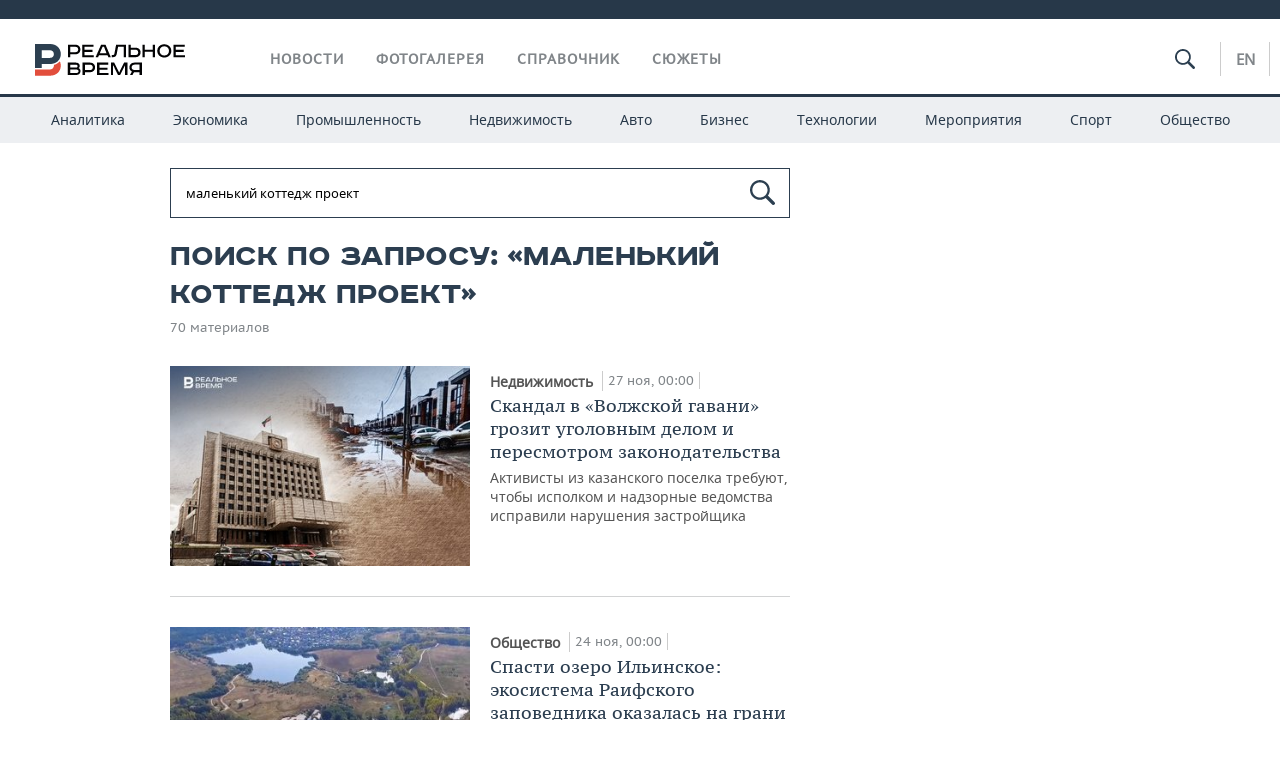

--- FILE ---
content_type: text/html; charset=utf-8
request_url: https://realnoevremya.ru/search/%D0%BC%D0%B0%D0%BB%D0%B5%D0%BD%D1%8C%D0%BA%D0%B8%D0%B9%20%D0%BA%D0%BE%D1%82%D1%82%D0%B5%D0%B4%D0%B6%20%D0%BF%D1%80%D0%BE%D0%B5%D0%BA%D1%82
body_size: 16426
content:
<!DOCTYPE html>
<html lang="ru">
<head prefix="og: https://ogp.me/ns# fb: https://ogp.me/ns/fb# article: https://ogp.me/ns/article#">
    <meta http-equiv="Content-Type" content="text/html; charset=utf-8" />
    <link rel="icon" type="image/png" href="/favicon-16x16.png" sizes="16x16" />
    <link rel="icon" type="image/png" href="/favicon-32x32.png" sizes="32x32" />
    <link rel="icon" type="image/png" href="/favicon-96x96.png" sizes="96x96" />
    <link rel="icon" type="image/png" href="/favicon-192x192.png" sizes="192x192" />
    <meta name="twitter:card" content="summary_large_image" />
    <meta name="twitter:site" content="@Realnoevremya" />
        <meta property="og:type" content="Article" />
    <meta property="og:locale" content="ru_RU"/>
    <meta property="og:site_name" content="Реальное время"/>
    <meta property="og:url" content="https://realnoevremya.ru/search/маленький коттедж проект" />
            <link rel="image_src" href="https://realnoevremya.ru/assets/journal/images/social-logo.png" />
        <meta property="vk:image" content="https://realnoevremya.ru/assets/journal/images/social-logo.png" />
        <meta property="twitter:image" content="https://realnoevremya.ru/assets/journal/images/social-logo.png" />
        <meta property="og:image" content="https://realnoevremya.ru/assets/journal/images/social-logo.png" />
        <meta property="og:image:width" content="600" />
        <meta property="og:image:height" content="320" />
        <meta property="og:title" content="Поиск по запросу «маленький коттедж проект» — Реальное время" />
    <meta property="twitterDescription" content="Поиск по запросу «маленький коттедж проект» — Реальное время" />
    <meta property="og:description" content="Узнайте больше по теме: маленький коттедж проект. Ознакомьтесь с детальной информацией в экспертных статьях и новостях на сайте интернет-газеты Реальное время." />
    <meta property="pageDescription" content="Узнайте больше по теме: маленький коттедж проект. Ознакомьтесь с детальной информацией в экспертных статьях и новостях на сайте интернет-газеты Реальное время." />
    <meta name="description" content="Узнайте больше по теме: маленький коттедж проект. Ознакомьтесь с детальной информацией в экспертных статьях и новостях на сайте интернет-газеты Реальное время." />
            <meta name="keywords" content="новости, новости казани и татарстана, новости россии, спорт, политика, экономика, финансы, бизнес газета, курсы валют, исследование" />
                    <link rel="canonical" href="https://realnoevremya.ru/search/маленький коттедж проект">
        
            <meta name="robots" content="index, follow">
    
    
    <link rel="alternate" media="only screen and (max-width: 640px)" href="https://m.realnoevremya.ru/search/маленький коттедж проект">

    <title>Поиск по запросу «маленький коттедж проект» — Реальное время</title>
    <link rel="icon" href="/favicon.svg" type="image/x-icon">

        <link rel="stylesheet" href="/assets/journal/css/styles.min.css?v=1473867705">
    <link rel="stylesheet" type="text/css" href="/assets/journal/css/content-style.css?v=1473867705" />
    <link rel="stylesheet" href="/assets/journal/css/print.css" media="print" />
</head>

<body class="search index">
<div class="pageWrap">
    <svg xmlns="http://www.w3.org/2000/svg" xmlns:xlink="http://www.w3.org/1999/xlink" x="0px" y="0px"  style="display: none;" >
    <symbol id="logo-text" viewBox="0 0 150 32">
            <path class="st0" d="M40.3,0.7c2.9,0,5.1,1.9,5.1,4.8s-2.2,4.8-5.1,4.8h-5v2.9h-2.3V0.7H40.3z M35.3,8.2h5c1.7,0,2.9-1,2.9-2.7
        c0-1.7-1.2-2.7-2.9-2.7h-5V8.2z"/>
            <path class="st0" d="M58.5,0.7v2.1h-8.9v3h8v2.1h-8v3.3h9.2v2.1H47.3V0.7H58.5z"/>
            <path class="st0" d="M70.5,0.7l5.3,12.5h-2.4l-0.9-2H64l-0.9,2h-2.5l5.5-12.5H70.5z M64.8,9.2h6.7L69,2.7h-1.4L64.8,9.2z"/>
            <path class="st0" d="M91,0.7v12.5h-2.3V2.8h-5.6l-1.4,7.3c-0.4,2.1-1.7,3.1-3.7,3.1h-1.3V11h1.1c0.9,0,1.4-0.4,1.6-1.2l1.7-9.1H91
        z"/>
            <path class="st0" d="M95.7,0.7v3h4.8c2.9,0,5.1,1.8,5.1,4.7c0,2.9-2.2,4.8-5.1,4.8h-7.1V0.7H95.7z M95.7,11.1h4.6
        c1.9,0,2.9-1,2.9-2.7c0-1.8-1.1-2.7-2.9-2.7h-4.6V11.1z"/>
            <path class="st0" d="M109.8,0.7v5h8v-5h2.3v12.5h-2.3V7.7h-8v5.5h-2.3V0.7H109.8z"/>
            <path class="st0" d="M129.3,13.5c-3.9,0-7-2.6-7-6.6s3.1-6.6,7-6.6s7,2.6,7,6.6S133.2,13.5,129.3,13.5z M129.3,11.5
        c2.7,0,4.7-1.7,4.7-4.6c0-2.9-2.1-4.6-4.7-4.6c-2.6,0-4.7,1.7-4.7,4.6S126.7,11.5,129.3,11.5z"/>
            <path class="st0" d="M149.7,0.7v2.1h-8.9v3h8v2.1h-8v3.3h9.2v2.1h-11.5V0.7H149.7z"/>
            <path class="st0" d="M40.9,18.6c2.3,0,3.8,1.3,3.8,3.2c0,1-0.3,1.8-1.1,2.3c1.2,0.5,1.9,1.7,1.9,3.1c0,2.1-1.7,3.8-4.1,3.8h-8.6
        V18.6H40.9z M35.3,23.6h5.9c0.9,0,1.4-0.7,1.4-1.4c0-0.8-0.4-1.5-1.7-1.5h-5.6L35.3,23.6L35.3,23.6z M35.3,29h6.2
        c1.3,0,2-0.8,2-1.7c0-1.1-0.7-1.7-1.8-1.7h-6.4L35.3,29L35.3,29z"/>
            <path class="st0" d="M55,18.6c2.9,0,5.1,1.9,5.1,4.8s-2.2,4.8-5.1,4.8h-5.1v2.9h-2.3V18.6H55z M49.9,26.1h5c1.7,0,2.9-1,2.9-2.7
        c0-1.7-1.2-2.7-2.9-2.7h-5V26.1z"/>
            <path class="st0" d="M73.3,18.6v2.1h-8.9v3h8v2.1h-8V29h9.2v2.1H62.1V18.6L73.3,18.6L73.3,18.6z"/>
            <path class="st0" d="M79.2,18.6l4.9,9.9h0.1l4.9-9.9h3.3v12.5h-2.3v-9.7h-0.2l-4.8,9.7H83l-4.7-9.7h-0.2v9.7h-2.2V18.6L79.2,18.6
        L79.2,18.6z"/>
            <path class="st0" d="M106.8,31.1h-2.3v-2.9H99l-1.6,2.9h-2.5l2-3.5c-1.6-0.8-2.5-2.3-2.5-4.2c0-2.9,2.2-4.8,5.1-4.8h7.4V31.1z
         M99.5,20.7c-1.7,0-2.9,1.1-2.9,2.7c0,1.7,1.2,2.6,2.9,2.6h5v-5.4H99.5z"/>
    </symbol>
    <symbol id="logo-P" viewBox="0 0 150 32">
        <path class="st1" d="M15.1,0c6.1,0,10.7,4.1,10.7,10.1S21.2,20,15.1,20H6.8v4.1H0V0H15.1z M6.8,13.9h8c2.4,0,4.1-1.3,4.1-3.7
			c0-2.4-1.7-4-4.1-4h-8V13.9z"/>
    </symbol>
    <symbol id="logo-B" viewBox="0 0 150 32">
        <path class="st2" d="M18.9,20.9c0,0.2,0,0.4,0,0.6c0,2.4-1.7,4-4.1,4h-8l0,0H0v6.2h15.1c6.1,0,10.7-4.1,10.7-10.1
			c0-1.6-0.3-3.1-1-4.4C23.6,18.7,21.4,20.3,18.9,20.9L18.9,20.9L18.9,20.9z"/>
    </symbol>

    <symbol id="logo-text-en" viewBox="0 0 150 32">
        <polygon points="59.7,1.3 59.7,3.3 50.9,3.3 50.9,6.3 58.7,6.3 58.7,8.3 50.9,8.3 50.9,11.6 60,11.6 60,13.7 48.6,13.7 48.6,1.3
		"/>
        <path d="M65.9,9.7h6.6l-2.6-6.4h-1.4L65.9,9.7z M71.4,1.3l5.2,12.3h-2.3l-0.9-1.9H65l-0.9,1.9h-2.4l5.4-12.3H71.4z"/>
        <polygon points="80.9,1.3 80.9,11.6 89.7,11.6 89.7,13.7 78.5,13.7 78.5,1.3 	"/>
        <polygon points="93.8,1.3 101.9,10.5 101.9,1.3 104.3,1.3 104.3,13.7 101.9,13.7 93.7,4.4 93.7,13.7 91.5,13.7 91.5,1.3 	"/>
        <path d="M113.2,12.1c2.7,0,4.7-1.7,4.7-4.6s-2-4.6-4.7-4.6c-2.6,0-4.6,1.7-4.6,4.6S110.6,12.1,113.2,12.1 M113.2,14
		c-3.8,0-6.9-2.6-6.9-6.5s3.1-6.5,6.9-6.5c3.8,0,6.9,2.6,6.9,6.5S117,14,113.2,14"/>
        <polygon points="133.3,1.3 133.3,3.3 124.5,3.3 124.5,6.3 132.3,6.3 132.3,8.3 124.5,8.3 124.5,11.6 133.6,11.6 133.6,13.7
		122.2,13.7 122.2,1.3 	"/>
        <polygon points="36.4,18.7 40.7,29 41.6,29 46,18.7 48.4,18.7 43,31 39.3,31 33.8,18.7 	"/>
        <path d="M52.6,26h4.9c1.7,0,2.9-1,2.9-2.7s-1.2-2.7-2.9-2.7h-4.9C52.6,20.7,52.6,26,52.6,26z M57.6,18.7c2.9,0,5,1.9,5,4.8
		c0,2-1.1,3.4-2.6,4.1l1.9,3.4h-2.4l-1.6-2.9h-5.3V31h-2.2V18.7H57.6z"/>
        <path d="M36.7,8.8h4.9c1.7,0,2.9-1,2.9-2.7s-1.2-2.7-2.9-2.7h-4.9V8.8z M41.6,1.3c2.9,0,5,1.9,5,4.8c0,2-1.1,3.4-2.6,4.1l1.9,3.4
		h-2.4l-1.6-2.9h-5.3v2.9h-2.2V1.3H41.6z"/>
        <polygon points="76,18.7 76,20.7 67.2,20.7 67.2,23.7 75.1,23.7 75.1,25.7 67.2,25.7 67.2,28.9 76.3,28.9 76.3,31 65,31 65,18.7
		"/>
        <polygon points="81.8,18.7 86.6,28.3 86.7,28.3 91.6,18.7 94.8,18.7 94.8,31 92.6,31 92.6,21.4 92.3,21.4 87.7,31 85.6,31 81,21.4
		80.7,21.4 80.7,31 78.5,31 78.5,18.7 	"/>
        <polygon points="99.3,18.7 103.5,25.7 103.8,25.7 108,18.7 110.6,18.7 104.7,27.9 104.7,31 102.4,31 102.4,27.9 96.6,18.7 	"/>
        <path d="M113.4,27.1h6.6l-2.6-6.4h-1.4L113.4,27.1z M119,18.7l5.2,12.3h-2.3l-0.9-1.9h-8.4l-0.9,1.9h-2.4l5.4-12.3H119z"/>
    </symbol>


    <symbol id="searchico" viewBox="0 0 410.23 410.23">
        <path d="M401.625,364.092l-107.1-107.1c19.125-26.775,30.6-59.288,30.6-93.713c0-89.888-72.675-162.562-162.562-162.562
		S0,73.392,0,163.279s72.675,162.562,162.562,162.562c34.425,0,66.938-11.475,93.713-30.6l107.1,107.1
		c9.562,9.562,26.775,9.562,38.25,0l0,0C413.1,390.867,413.1,375.566,401.625,364.092z M162.562,287.592
		c-68.85,0-124.312-55.463-124.312-124.312c0-68.85,55.462-124.312,124.312-124.312c68.85,0,124.312,55.462,124.312,124.312
		C286.875,232.129,231.412,287.592,162.562,287.592z"/>
    </symbol>

    <symbol id="white-calendar" viewBox="0 0 485 485">
        <path class="st1" d="M438.2,71.7V436H46.8V71.7H438.2 M476.9,32.3h-38.7H46.8H8.1v39.3V436v39.3h38.7h391.4h38.7V436V71.7V32.3
        L476.9,32.3z"/>

        <rect x="147.8" y="9.7" class="st1" width="38.7" height="117.2"/>
        <rect x="295" y="9.7" class="st1" width="38.7" height="117.2"/>

        <rect x="90" y="200" width="50" height="50"/>
        <rect x="220" y="200" width="50" height="50"/>
        <rect x="350" y="200" width="50" height="50"/>

        <rect x="90" y="320" width="50" height="50"/>
        <rect x="220" y="320" width="50" height="50"/>
        <rect x="350" y="320" width="50" height="50"/>
    </symbol>

    <symbol id="social-vk" viewBox="0 0 11.9 17.9">
        <path d="M8.7,8.1L8.7,8.1C10,7.7,11,6.5,11,4.8c0-2.3-1.9-3.6-4-3.6H0v15.5h6.4c3.9,0,5.5-2.5,5.5-4.7C11.9,9.5,10.6,8.5,8.7,8.1z
	 M3.6,3.9h0.8c0.6,0,1.5-0.1,2,0.2C6.9,4.5,7.2,5,7.2,5.6c0,0.5-0.2,1-0.6,1.4C6,7.4,5.3,7.3,4.7,7.3H3.6V3.9z M7.3,13.5
	c-0.5,0.4-1.4,0.3-2,0.3H3.6V10h1.9c0.6,0,1.3,0,1.8,0.3s0.9,1,0.9,1.6C8.1,12.5,7.9,13.1,7.3,13.5z"/>
    </symbol>

    <symbol id="social-tw" viewBox="0 0 20.2 17.9">
        <path d="M20.2,2.7c-0.7,0.3-1.5,0.6-2.4,0.7c0.9-0.6,1.5-1.4,1.8-2.3c-0.8,0.5-1.7,0.8-2.6,1c-0.8-0.8-1.8-1.3-3-1.3
		c-2.3,0-4.1,1.8-4.1,4.1c0,0.3,0,0.6,0.1,0.9C6.6,5.6,3.5,4,1.5,1.5C1.1,2.1,0.9,2.8,0.9,3.6C0.9,5,1.6,6.3,2.7,7
		C2,7,1.4,6.8,0.8,6.5c0,0,0,0,0,0.1c0,2,1.4,3.7,3.3,4c-0.3,0.1-0.7,0.1-1.1,0.1c-0.3,0-0.5,0-0.8-0.1c0.5,1.6,2.1,2.8,3.9,2.9
		c-1.4,1.1-3.2,1.8-5.1,1.8c-0.3,0-0.7,0-1-0.1c1.8,1.2,4,1.9,6.3,1.9c7.6,0,11.7-6.3,11.7-11.7c0-0.2,0-0.4,0-0.5
		C18.9,4.2,19.6,3.5,20.2,2.7z"/>
    </symbol>

    <symbol id="social-fb" viewBox="0 0 15.3 17.9">
        <path d="M10.8,0H8.5C5.9,0,4.2,1.7,4.2,4.4v2H1.9c-0.2,0-0.4,0.2-0.4,0.4v2.9c0,0.2,0.2,0.4,0.4,0.4h2.3v7.4c0,0.2,0.2,0.4,0.4,0.4
		h3c0.2,0,0.4-0.2,0.4-0.4v-7.4h2.7c0.2,0,0.4-0.2,0.4-0.4V6.8c0-0.1,0-0.2-0.1-0.3c-0.1-0.1-0.2-0.1-0.3-0.1H8V4.7
		c0-0.8,0.2-1.2,1.3-1.2h1.6c0.2,0,0.4-0.2,0.4-0.4V0.4C11.2,0.2,11,0,10.8,0z"/>
    </symbol>

    <symbol id="social-yt" viewBox="0 0 24.8 17.9">
        <path d="M23.6,4.4c0-1.9-1.5-3.4-3.4-3.4H4.5C2.6,1,1.1,2.5,1.1,4.4v9c0,1.9,1.5,3.4,3.4,3.4h15.8
		c1.9,0,3.4-1.5,3.4-3.4v-9H23.6z M10.2,12.7V4.3l6.4,4.2L10.2,12.7z"/>
    </symbol>

    <symbol id="social-inc" viewBox="0 0 512 512">
        <path d="M352,0H160C71.6,0,0,71.6,0,160v192c0,88.4,71.6,160,160,160h192c88.4,0,160-71.6,160-160V160 C512,71.6,440.4,0,352,0z M464,352c0,61.8-50.2,112-112,112H160c-61.8,0-112-50.2-112-112V160C48,98.2,98.2,48,160,48h192 c61.8,0,112,50.2,112,112V352z"/>
        <path d="M256,128c-70.7,0-128,57.3-128,128s57.3,128,128,128s128-57.3,128-128S326.7,128,256,128z M256,336 c-44.1,0-80-35.9-80-80c0-44.1,35.9-80,80-80s80,35.9,80,80C336,300.1,300.1,336,256,336z"/>
        <circle cx="393.6" cy="118.4" r="17.1"/>
    </symbol>
</svg>
        <div class="topSpecial">
            <div class="siteWidth">
                    <ins data-revive-zoneid="10" data-revive-id="8c89e224c36626625246cabeff524fd5"></ins>

            </div>
        </div>
    
    <header >
        <div class="siteWidth clearfix">
    <a href="/" class="logo">
                <svg  xmlns:xlink="http://www.w3.org/1999/xlink" height="32px" width="150px">
            <use xlink:href="#logo-text" class="top-logo-text"></use>
            <use xlink:href="#logo-P" class="top-logo-P"></use>
            <use xlink:href="#logo-B" class="top-logo-B"></use>
        </svg>
    </a>
    <nav id="topMenu">
        <ul>
                            <li >
                    <a href="/news">Новости</a>
                </li>
                <li >
                    <a href="/galleries">Фотогалерея</a>
                </li>
                <li >
                    <a href="/companies">Справочник</a>
                    <ul class="sub">
                        <li><a href="/persons">Список персон</a></li>
                        <li><a href="/companies">Список компаний</a></li>
                    </ul>
                </li>

                <li class=" last">
                    <a href="/stories">Сюжеты</a>
                </li>
                    </ul>
    </nav>

    <div class="additionalMenu">

        <div class="topSearch ">
            <form action="/search" method="get" autocomplete="off">
                <input type="text" placeholder="" name="query" value="">
                <svg  xmlns:xlink="http://www.w3.org/1999/xlink" height="20px" width="20px">
                    <use xlink:href="#searchico" class="top-searchico"></use>
                </svg>
            </form>
        </div>

        <ul class="langSelect" >
                            <li><a href="//realnoevremya.com">En</a> </li>
                    </ul>
    </div>
</div>


<nav class="subMenu">
    <div class="content">
        <ul>
            <li >
                <a href="/analytics">Аналитика</a>
                <ul class="sub">
                    <!--li >
                        <a href="/analytics/archive/articles">Архив аналитики</a>
                    </li-->
                    <!--li >
                        <a href="/analytics/indexes">Индексы цен</a>
                    </li-->
                    <!--li >
                        <a href="/news/analytics">Новости аналитики</a>
                    </li-->
                    <li><a href="/stories/107">Декларации о доходах</a></li>
                    <li><a href="/stories/79">Короли госзаказа ПФО</a></li>
                    <li><a href="/stories/12">Вузы Татарстана</a></li>
                    <li><a href="/stories/29">Кому принадлежат торговые центры Татарстана</a></li>
                </ul>
            </li>
            <li >
                <a href="/economics">Экономика</a>
                <ul class="sub">
                    <li >
                        <a href="/economics/finances">Финансы</a>
                    </li>
                    <li >
                        <a href="/economics/banks">Банки</a>
                    </li>
                    <li >
                        <a href="/economics/budget">Бюджет</a>
                    </li>
                    <li >
                        <a href="/economics/investments">Инвестиции</a>
                    </li>
                </ul>
            </li>
            <li >
                <a href="/industry">Промышленность</a>
                <ul class="sub">
                    <li >
                        <a href="/industry/agriculture">Агропром</a>
                    </li>
                    <li >
                        <a href="/industry/machinery">Машиностроение</a>
                    </li>
                    <li >
                        <a href="/industry/petrochemistry">Нефтехимия</a>
                    </li>
                    <li >
                        <a href="/industry/oil">Нефть</a>
                    </li>
                    <li >
                        <a href="/industry/opk">ОПК</a>
                    </li>
                    <li >
                        <a href="/industry/energy">Энергетика</a>
                    </li>
                </ul>
            </li>
            <li >
                <a href="/realty">Недвижимость</a>
            </li>
            <li class="">
                <a href="/auto">Авто</a>
            </li>
            <li >
                <a href="/business">Бизнес</a>
                <ul class="sub">
                    <li  style="display:none;">
                        <a href="/business/cases">Кейс</a>
                    </li>
                    <li >
                        <a href="/business/retail">Розничная торговля</a>
                    </li>
                    <li >
                        <a href="/business/transport">Транспорт</a>
                    </li>
                    <li >
                        <a href="/business/services">Услуги</a>
                    </li>
                </ul>
            </li>
            <li >
                <a href="/technologies">Технологии</a>
                <ul class="sub">
                    <li >
                        <a href="/technologies/it">IT</a>
                    </li>
                    <li >
                        <a href="/technologies/media">Медиа</a>
                    </li>
                    <li >
                        <a href="/technologies/telecommunication">Телекоммуникации</a>
                    </li>
                </ul>
            </li>
            <li class="">
                <a href="/events">Мероприятия</a>
                <ul class="sub">
                    <li >
                        <a href="/events/outside">Выездная редакция</a>
                    </li>
                    <li >
                        <a href="/events/brunches">Бизнес-бранчи</a>
                    </li>
                    <!--li >
                        <a href="/events/forums">Бизнес-форум</a>
                    </li-->
                    <li >
                        <a href="/events/online">Online-конференции</a>
                    </li>
                    <li >
                        <a href="/events/lectures">Открытая лекция</a>
                    </li>
<!--                    <li>-->
<!--                        <a href="https://realnoevremya.ru/longreads/realrating/" target="_blank">Реальный Рейтинг</a>-->
<!--                    </li>-->
                </ul>
            </li>
            <li class="">
                <a href="/sports">Спорт</a>
                <ul class="sub">
                    <li >
                        <a href="/sports/football">Футбол</a>
                    </li>
                    <li >
                        <a href="/sports/hockey">Хоккей</a>
                    </li>
                    <li >
                        <a href="/sports/basketball">Баскетбол</a>
                    </li>
                    <li >
                        <a href="/sports/volleyball">Волейбол</a>
                    </li>
                    <li >
                        <a href="/sports/cybersport">Киберспорт</a>
                    </li>
                    <li >
                        <a href="/sports/figure-skating">Фигурное катание</a>
                    </li>
                    <li >
                        <a href="/sports/water">Водные виды спорта</a>
                    </li>
                    <li >
                        <a href="/sports/bandy">Хоккей с мячом</a>
                    </li>
                </ul>
            </li>
            <li class="">
                <a href="/society">Общество</a>
                <ul class="sub">
                    <li >
                        <a href="/society/authorities">Власть</a>
                    </li>
                    <li >
                        <a href="/society/infrastructure">Инфраструктура</a>
                    </li>
                    <li >
                        <a href="/society/history">История</a>
                    </li>
                    <li >
                        <a href="/society/culture">Культура</a>
                    </li>
                    <li >
                        <a href="/society/medicine">Медицина</a>
                    </li>
                    <li >
                        <a href="/society/education">Образование</a>
                    </li>
                    <li >
                        <a href="/incidents">Происшествия</a>
                    </li>
                </ul>
            </li>
        </ul>

    </div>
</nav>
    </header>

    <section>
        <div class="siteWidth2 clearfix">
    <div class="detailNewsCol">
        <div class="tagSearch">

            <form class="bigSearch" action="/search">
                <input type="text"
                       name="query"
                       placeholder="Поиск по запросу"
                       value="маленький коттедж проект"                 >
                <svg xmlns:xlink="http://www.w3.org/1999/xlink" height="25px" width="25px">
                    <use xlink:href="#searchico" class="top-searchico"></use>
                </svg>

                <!--input type="submit" alt="Поиск по запросу"-->
            </form>

            
            <!-- если поле поиска пустое то блок ниже не будет показан -->
            <h1>Поиск по запросу: &laquo;маленький коттедж проект&raquo;</h1>
                            <div class="materialCounter">70 материалов</div>
                <ul>
                                                                                                                                            <li class="card withPic leftPic " >
        
        <a href="/articles/369550-po-chey-vine-volzhskaya-gavan-utonula-v-fekaliyah-i-lishilas-dorog">
                            <span class="pic">
                   <img class="lazyload blur-up" src="/uploads/mediateka/22/a9/ccb50e8ece73c1ad.lazy.jpg" data-src="/uploads/mediateka/22/a9/ccb50e8ece73c1ad.thumb.jpg" alt="Скандал в «Волжской гавани» грозит уголовным делом и пересмотром законодательства">                </span>
                    </a>

                <span class="meta-info">
            <span class="border categories"><a href='/realty' class='border l-category'> Недвижимость </a></span>            <span class="border date">27 ноя, 00:00</span>
            <span class="border">
                                            </span>
        </span>
        
        <a href="/articles/369550-po-chey-vine-volzhskaya-gavan-utonula-v-fekaliyah-i-lishilas-dorog">
            <strong>Скандал в «Волжской гавани» грозит уголовным делом и пересмотром законодательства</strong>
            Активисты из казанского поселка требуют, чтобы исполком и надзорные ведомства исправили нарушения застройщика        </a>
    </li>
                                                                                                                                                                                                <li class="card withPic leftPic " >
        
        <a href="/articles/368870-obzor-programmy-7-dney-na-tnv-za-23-noyabrya-2025-goda">
                            <span class="pic">
                   <img class="lazyload blur-up" src="/uploads/mediateka/a9/47/70e6a43cbbd74cc5.lazy.jpg" data-src="/uploads/mediateka/a9/47/70e6a43cbbd74cc5.thumb.jpg" alt="Спасти озеро Ильинское: экосистема Раифского заповедника оказалась на грани катастрофы">                </span>
                    </a>

                <span class="meta-info">
            <span class="border categories"><a href='/society' class='border l-category'> Общество </a></span>            <span class="border date">24 ноя, 00:00</span>
            <span class="border">
                                            </span>
        </span>
        
        <a href="/articles/368870-obzor-programmy-7-dney-na-tnv-za-23-noyabrya-2025-goda">
            <strong>Спасти озеро Ильинское: экосистема Раифского заповедника оказалась на грани катастрофы</strong>
            Как источник заповедного водоема оказался в частных руках; молодежь за рулем: статистика ДТП — события недели от «7 дней»        </a>
    </li>
                                                                                                                                                                                                <li class="card withPic leftPic " >
        
        <a href="/articles/368847-el-lisickiy-utverzhdenie-novogo">
                            <span class="pic">
                   <img class="lazyload blur-up" src="/uploads/mediateka/ff/b6/ad3dfcce659de36e.lazy.jpg" data-src="/uploads/mediateka/ff/b6/ad3dfcce659de36e.thumb.jpg" alt="Эль Лисицкий: утверждение нового">                </span>
                    </a>

                <span class="meta-info">
            <span class="border categories"><a href='/society' class='border l-category'> Общество </a></span>            <span class="border date">23 ноя, 00:00</span>
            <span class="border">
                                            </span>
        </span>
        
        <a href="/articles/368847-el-lisickiy-utverzhdenie-novogo">
            <strong>Эль Лисицкий: утверждение нового</strong>
            Книга этой недели — сборник статей Эль Лисицкого «Преодоление искусства. Избранные тексты»        </a>
    </li>
                                                                                                                                                                                                <li class="card withPic leftPic " >
        
        <a href="/articles/350002-uakasov-posle-igry-v-golf-lyudi-zaklyuchili-sdelku-na-mnogo-milliardov">
                            <span class="pic">
                   <img class="lazyload blur-up" src="/uploads/mediateka/33/78/eaefc0d2ca37568f.lazy.jpg" data-src="/uploads/mediateka/33/78/eaefc0d2ca37568f.thumb.jpg" alt="Санжар Уакасов: «Однажды после игры в гольф люди заключили сделку на много миллиардов»">                </span>
                    </a>

                <span class="meta-info">
            <span class="border categories"><a href='/sports' class='border l-category'> Спорт </a></span>            <span class="border date">15 авг, 00:00</span>
            <span class="border">
                                            </span>
        </span>
        
        <a href="/articles/350002-uakasov-posle-igry-v-golf-lyudi-zaklyuchili-sdelku-na-mnogo-milliardov">
            <strong>Санжар Уакасов: «Однажды после игры в гольф люди заключили сделку на много миллиардов»</strong>
            Вице-президент Ассоциации гольфа РТ — о развитии индустрии, бизнес-проектах и международных турнирах в Татарстане        </a>
    </li>
                                                                                                                                                                                                <li class="card withPic leftPic " >
        
        <a href="/articles/330770-zastroyschiki-izhs-kak-padcherica-do-nih-uporyadochivanie-dohodit-pozzhe-vseh">
                            <span class="pic">
                   <img class="lazyload blur-up" src="/uploads/mediateka/ec/ea/f35f22ad4b12b2b4.lazy.jpg" data-src="/uploads/mediateka/ec/ea/f35f22ad4b12b2b4.thumb.jpg" alt="«Застройщики ИЖС до сих пор как падчерица, до них упорядочивание доходит в последнюю очередь»">                </span>
                    </a>

                <span class="meta-info">
            <span class="border categories"><a href='/realty' class='border l-category'> Недвижимость </a></span>            <span class="border date">14 мар, 00:00</span>
            <span class="border">
                                            </span>
        </span>
        
        <a href="/articles/330770-zastroyschiki-izhs-kak-padcherica-do-nih-uporyadochivanie-dohodit-pozzhe-vseh">
            <strong>«Застройщики ИЖС до сих пор как падчерица, до них упорядочивание доходит в последнюю очередь»</strong>
            Схема эскроу приведет к росту цен на индивидуальные дома и может вызвать всплеск потребительского экстремизма, зато цивилизует рынок и защитит покупателей        </a>
    </li>
                                                                                                                                                            <li>
    <a href="/news/324614-sud-kazani-ne-poveril-v-sostoyatelnost-zamglavy-rostehnadzora-i-ego-zheny">
                    <span class="pic">
                <img class="lazyload blur-up" src="/uploads/mediateka/01/72/5ff770fe2cf992f1.lazy.jpg" data-src="/uploads/mediateka/01/72/5ff770fe2cf992f1.thumb.jpg" alt="Помощь из Португалии и «боевые» не учли: как Игонов проиграл Суяргулову иск по никольской усадьбе">            </span>
                <span class="date"> 19 дек, 00:15</span> 
        
                <strong>Помощь из Португалии и «боевые» не учли: как Игонов проиграл Суяргулову иск по никольской усадьбе</strong>
    </a>
</li>
                                                                                                                                                                                                <li class="card withPic leftPic " >
        
        <a href="/articles/318838-kazanskomu-zastroyschiku-za-zemlyu-v-sokurah-zaplatyat-tret-milliarda">
                            <span class="pic">
                   <img class="lazyload blur-up" src="/uploads/mediateka/ef/fd/09edf1799c41ab48.lazy.jpg" data-src="/uploads/mediateka/ef/fd/09edf1799c41ab48.thumb.jpg" alt="«Шикарная цена за поле»: казанскому застройщику заплатят треть миллиарда за землю в Сокурах?">                </span>
                    </a>

                <span class="meta-info">
            <span class="border categories"><a href='/realty' class='border l-category'> Недвижимость </a></span>            <span class="border date">03 окт, 00:00</span>
            <span class="border">
                                            </span>
        </span>
        
        <a href="/articles/318838-kazanskomu-zastroyschiku-za-zemlyu-v-sokurah-zaplatyat-tret-milliarda">
            <strong>«Шикарная цена за поле»: казанскому застройщику заплатят треть миллиарда за землю в Сокурах?</strong>
            Росавтодор изымает у бизнесмена под дорогу свыше десятка гектаров ИЖС, обещая выплатить рыночную цену        </a>
    </li>
                                                                                                                                                                                                <li class="card withPic leftPic " >
        
        <a href="/articles/318648-po-staromu-nelzya-po-novomu-nevozmozhno">
                            <span class="pic">
                   <img class="lazyload blur-up" src="/uploads/mediateka/b7/16/922ec79464374029.lazy.jpg" data-src="/uploads/mediateka/b7/16/922ec79464374029.thumb.jpg" alt="«По старому нельзя, по новому невозможно»: что меняется на рынке ИЖС?">                </span>
                    </a>

                <span class="meta-info">
            <span class="border categories"><a href='/analytics' class='border l-category'> Аналитика </a></span>            <span class="border date">01 окт, 00:00</span>
            <span class="border">
                                            </span>
        </span>
        
        <a href="/articles/318648-po-staromu-nelzya-po-novomu-nevozmozhno">
            <strong>«По старому нельзя, по новому невозможно»: что меняется на рынке ИЖС?</strong>
                    </a>
    </li>
                                                                                                                                                                                                <li class="card withPic leftPic " >
        
        <a href="/articles/309949-semya-osnovatelya-nefisa-postroit-mini-gorod-v-sokurah">
                            <span class="pic">
                   <img class="lazyload blur-up" src="/uploads/mediateka/ca/8f/7f47b79d7aba8885.lazy.jpg" data-src="/uploads/mediateka/ca/8f/7f47b79d7aba8885.thumb.jpg" alt="Семья основателя «Нэфиса» построит мини-город в Сокурах?">                </span>
                    </a>

                <span class="meta-info">
            <span class="border categories"><a href='/realty' class='border l-category'> Недвижимость </a></span>            <span class="border date">31 май, 07:00</span>
            <span class="border">
                                            </span>
        </span>
        
        <a href="/articles/309949-semya-osnovatelya-nefisa-postroit-mini-gorod-v-sokurah">
            <strong>Семья основателя «Нэфиса» построит мини-город в Сокурах?</strong>
            Связанная с дочерью Ирека Богуславского компания готовит свыше 12 га земли под многоквартирную застройку        </a>
    </li>
                                                                                                                                                                                                <li class="card withPic leftPic " >
        
        <a href="/articles/308664-biznes-obzor-chelninskiy-oteler-tasuet-aktivy-kamaz-vstupaet-v-arve">
                            <span class="pic">
                   <img class="lazyload blur-up" src="/uploads/mediateka/3a/b6/6dfe10c6cade860c.lazy.jpg" data-src="/uploads/mediateka/3a/b6/6dfe10c6cade860c.thumb.jpg" alt="Бизнес-обзор: челнинский отельер Валерий Чулаков тасует активы, КАМАЗ вступает в АРВЭ">                </span>
                    </a>

                <span class="meta-info">
            <span class="border categories"><a href='/economics' class='border l-category'> Экономика </a></span>            <span class="border date">11 май, 07:00</span>
            <span class="border">
                                            </span>
        </span>
        
        <a href="/articles/308664-biznes-obzor-chelninskiy-oteler-tasuet-aktivy-kamaz-vstupaet-v-arve">
            <strong>Бизнес-обзор: челнинский отельер Валерий Чулаков тасует активы, КАМАЗ вступает в АРВЭ</strong>
            Подборка деловых новостей Татарстана минувшей недели. Часть 10-я        </a>
    </li>
                                                                                                                                                                                                <li class="card withPic leftPic " >
        
        <a href="/articles/305401-pozhiznennoe-tagirova-vozrozhdenie-chehovskogo-rynka-remont-25-tys-km-dorog">
                            <span class="pic">
                   <img class="lazyload blur-up" src="/uploads/mediateka/d7/9a/6d15e0a8637ee690.lazy.jpg" data-src="/uploads/mediateka/d7/9a/6d15e0a8637ee690.thumb.jpg" alt="Итоги дня: вышка «поволжскому душителю», детали реновации Чеховского рынка, «биодроны» главы МВД Татарстана">                </span>
                    </a>

                <span class="meta-info">
            <span class="border categories"><a href='/society' class='border l-category'> Общество </a></span>            <span class="border date">21 мар, 21:00</span>
            <span class="border">
                                            </span>
        </span>
        
        <a href="/articles/305401-pozhiznennoe-tagirova-vozrozhdenie-chehovskogo-rynka-remont-25-tys-km-dorog">
            <strong>Итоги дня: вышка «поволжскому душителю», детали реновации Чеховского рынка, «биодроны» главы МВД Татарстана</strong>
                    </a>
    </li>
                                                                                                                                                                                                <li class="card withPic leftPic " >
        
        <a href="/articles/305073-kak-v-chistopole-pasternak-nachal-pisat-doktora-zhivago">
                            <span class="pic">
                   <img class="lazyload blur-up" src="/uploads/mediateka/c2/48/d560b96367183b52.lazy.jpg" data-src="/uploads/mediateka/c2/48/d560b96367183b52.thumb.jpg" alt="Наиль Валеев: «Чистополь — обетованное место»">                </span>
                    </a>

                <span class="meta-info">
            <span class="border categories"><a href='/society' class='border l-category'> Общество </a></span>            <span class="border date">17 мар, 07:00</span>
            <span class="border">
                                            </span>
        </span>
        
        <a href="/articles/305073-kak-v-chistopole-pasternak-nachal-pisat-doktora-zhivago">
            <strong>Наиль Валеев: «Чистополь — обетованное место»</strong>
            Главный пастернаковед Татарстана — о том, как в городе на Каме начался «Доктор Живаго»        </a>
    </li>
                                                                                                                                                                                                <li class="card withPic leftPic " >
        
        <a href="/articles/302159-aytishnikam-predlozhili-perebratsya-v-derevnyu">
                            <span class="pic">
                   <img class="lazyload blur-up" src="/uploads/articles/c9/e6/a67c154fb83cea75.lazy.jpg" data-src="/uploads/articles/c9/e6/a67c154fb83cea75.thumb.jpg" alt="Идиллическая жизнь ИТ-хоббитов: айтишникам предложили перебраться в коттеджи">                </span>
                    </a>

                <span class="meta-info">
            <span class="border categories"><a href='/realty' class='border l-category'> Недвижимость </a></span>            <span class="border date">08 фев, 07:00</span>
            <span class="border">
                                            </span>
        </span>
        
        <a href="/articles/302159-aytishnikam-predlozhili-perebratsya-v-derevnyu">
            <strong>Идиллическая жизнь ИТ-хоббитов: айтишникам предложили перебраться в коттеджи</strong>
            ИТ-парк заявил о планах по проектированию в пригороде Казани умного поселка для ИТ-специалистов        </a>
    </li>
                                                                                                                                                                                                <li class="card " >
        
        <a href="/articles/302035-proekt-grigoreva-prizvan-reshit-problemy-salmachey-i-kuyukov">
                    </a>

                <span class="meta-info">
            <span class="border categories"><a href='/realty' class='border l-category'> Недвижимость </a></span>            <span class="border date">04 фев, 07:00</span>
            <span class="border">
                                            </span>
        </span>
        
        <a href="/articles/302035-proekt-grigoreva-prizvan-reshit-problemy-salmachey-i-kuyukov">
            <strong>Проект Олега Григорьева призван решить проблемы Салмачей и Куюков</strong>
                    </a>
    </li>
                                                                                                                                                                                                <li class="card withPic leftPic " >
        
        <a href="/articles/290282-kak-koliving-razvivaetsya-v-kazani">
                            <span class="pic">
                   <img class="lazyload blur-up" src="/uploads/articles/b0/3b/52490d76e0d3783d.lazy.jpg" data-src="/uploads/articles/b0/3b/52490d76e0d3783d.thumb.jpg" alt="«Выставляют желаемое за действительное»: почему коливинг так и не прижился в Казани">                </span>
                    </a>

                <span class="meta-info">
            <span class="border categories"><a href='/realty' class='border l-category'> Недвижимость </a></span>            <span class="border date">09 сен, 13:00</span>
            <span class="border">
                                            </span>
        </span>
        
        <a href="/articles/290282-kak-koliving-razvivaetsya-v-kazani">
            <strong>«Выставляют желаемое за действительное»: почему коливинг так и не прижился в Казани</strong>
            Как считает эксперт, такой вид жилья еще даже не начал нормально развиваться в столице Татарстана        </a>
    </li>
                                                                                                                                                                                                <li class="card withPic leftPic " >
        
        <a href="/articles/282006-zagorodnyy-dom-vs-kvartira-v-aglomeracii-chto-udobnee?erid=Kra23TifV">
                            <span class="pic">
                   <img class="lazyload blur-up" src="/uploads/articles/f4/95/237bab85d06a4c93.lazy.jpg" data-src="/uploads/articles/f4/95/237bab85d06a4c93.thumb.jpg" alt="Загородный дом VS квартира в агломерации: что удобнее?">                </span>
                    </a>

                <span class="meta-info">
            <span class="border categories"><a href='/realty' class='border l-category'> Недвижимость </a></span>            <span class="border date">31 май, 00:00</span>
            <span class="border">
                                            </span>
        </span>
        
        <a href="/articles/282006-zagorodnyy-dom-vs-kvartira-v-aglomeracii-chto-udobnee?erid=Kra23TifV">
            <strong>Загородный дом VS квартира в агломерации: что удобнее?</strong>
            Эксперты в области недвижимости — о плюсах и минусах индивидуального дома и квартиры в новостройке на границе города        </a>
    </li>
                                                                                                                                                                                                <li class="card withPic leftPic " >
        
        <a href="/articles/279923-mnogokvartirnyy-tatarstan-respublika-snova-vvela-rekordnyy-obem-zhilya">
                            <span class="pic">
                   <img class="lazyload blur-up" src="/uploads/articles/fa/0a/f779d784e3c29241.lazy.jpg" data-src="/uploads/articles/fa/0a/f779d784e3c29241.thumb.jpg" alt="Многоквартирный Татарстан: республика снова ввела рекордный объем жилья">                </span>
                    </a>

                <span class="meta-info">
            <span class="border categories"><a href='/analytics' class='border l-category'> Аналитика </a></span>            <span class="border date">11 май, 00:00</span>
            <span class="border">
                                            </span>
        </span>
        
        <a href="/articles/279923-mnogokvartirnyy-tatarstan-respublika-snova-vvela-rekordnyy-obem-zhilya">
            <strong>Многоквартирный Татарстан: республика снова ввела рекордный объем жилья</strong>
            Доля индивидуального жилищного строительства впервые за пять лет начала сокращаться        </a>
    </li>
                                                                                                                                                                                                <li class="card withPic leftPic " >
        
        <a href="/articles/260275-elizaveta-ii-odin-iz-samyh-populyarnyh-obektov-tvorcheskih-spekulyaciy">
                            <span class="pic">
                   <img class="lazyload blur-up" src="/uploads/articles/fe/25/c836f6e14098cbe4.lazy.jpg" data-src="/uploads/articles/fe/25/c836f6e14098cbe4.thumb.jpg" alt="Елизавета II — один из самых популярных объектов творческих спекуляций">                </span>
                    </a>

                <span class="meta-info">
            <span class="border categories"><a href='/society' class='border l-category'> Общество </a></span>            <span class="border date">10 сен, 00:00</span>
            <span class="border">
                                            </span>
        </span>
        
        <a href="/articles/260275-elizaveta-ii-odin-iz-samyh-populyarnyh-obektov-tvorcheskih-spekulyaciy">
            <strong>Елизавета II — один из самых популярных объектов творческих спекуляций</strong>
            Образ королевы Елизаветы II неоднократно появлялся в кино и литературе. В своих произведениях режиссеры и писатели пытались понять, кем она была на самом деле        </a>
    </li>
                                                                                                                                                                                                <li class="card withPic leftPic " >
        
        <a href="/articles/255500-v-2022-godu-sdadut-bolshe-35-tysyach-kv-m-zhilya-v-prigorodah-kazani">
                            <span class="pic">
                   <img class="lazyload blur-up" src="/uploads/articles/fa/2d/84fd7840fa083256.lazy.jpg" data-src="/uploads/articles/fa/2d/84fd7840fa083256.thumb.jpg" alt="Казанское «Замкадье»: агломерация быстро и без плана прирастает многоэтажками">                </span>
                    </a>

                <span class="meta-info">
            <span class="border categories"><a href='/realty' class='border l-category'> Недвижимость </a></span>            <span class="border date">11 июл, 00:00</span>
            <span class="border">
                                            </span>
        </span>
        
        <a href="/articles/255500-v-2022-godu-sdadut-bolshe-35-tysyach-kv-m-zhilya-v-prigorodah-kazani">
            <strong>Казанское «Замкадье»: агломерация быстро и без плана прирастает многоэтажками</strong>
            Пока застройщики спешат строить «человейники», у границ татарстанской столицы растет опасный «американский коттеджный пояс»        </a>
    </li>
                                                                                                                                                                                                <li class="card withPic leftPic " >
        
        <a href="/articles/247451-pochemu-biznes-stoit-na-meste-top-7-oshibok-sobstvennika">
                            <span class="pic">
                                   </span>
                    </a>

                <span class="meta-info">
            <span class="border categories"><a href='/business' class='border l-category'> Бизнес </a></span>            <span class="border date">13 апр, 00:00</span>
            <span class="border">
                                            </span>
        </span>
        
        <a href="/articles/247451-pochemu-biznes-stoit-na-meste-top-7-oshibok-sobstvennika">
            <strong>Почему бизнес стоит на месте? Топ-7 ошибок собственника</strong>
            И как решить их за 120 дней        </a>
    </li>
                                                                                                                                                                                                <li class="card withPic leftPic " >
        
        <a href="/articles/243641-developery-v-kazani-byut-trevogu-i-nadeyutsya-na-gosudarstvo">
                            <span class="pic">
                   <img class="lazyload blur-up" src="/uploads/articles/de/27/5b7308e4bdeaabfd.lazy.jpg" data-src="/uploads/articles/de/27/5b7308e4bdeaabfd.thumb.jpg" alt="Остановить цены на стройматериалы и процентные ставки по кредитам: девелоперы Казани ждут быстрой поддержки">                </span>
                    </a>

                <span class="meta-info">
            <span class="border categories"><a href='/events' class='border l-category'> Мероприятия </a></span>            <span class="border date">10 мар, 00:00</span>
            <span class="border">
                                            </span>
        </span>
        
        <a href="/articles/243641-developery-v-kazani-byut-trevogu-i-nadeyutsya-na-gosudarstvo">
            <strong>Остановить цены на стройматериалы и процентные ставки по кредитам: девелоперы Казани ждут быстрой поддержки</strong>
            Круглый стол «Реального времени» с крупнейшими жилищными застройщиками Татарстана        </a>
    </li>
                                                                                                                                                                                                <li class="card withPic leftPic " >
        
        <a href="/articles/241122-kak-proshla-sessiya-nizhnekamskogo-rayona-pri-novom-rukovodstve">
                            <span class="pic">
                                   </span>
                    </a>

                <span class="meta-info">
            <span class="border categories"><a href='/society' class='border l-category'> Общество </a></span>            <span class="border date">15 фев, 00:00</span>
            <span class="border">
                                            </span>
        </span>
        
        <a href="/articles/241122-kak-proshla-sessiya-nizhnekamskogo-rayona-pri-novom-rukovodstve">
            <strong>Рустам Минниханов: «Нижнекамск уже на федеральном уровне может представить кадры»</strong>
            Нефтехимикам пообещали комплексный план развития города и поддержку молодежи        </a>
    </li>
                                                                                                                                                                                                <li class="card withPic leftPic " >
        
        <a href="/articles/236782-chem-pomimo-politiki-zhili-tatarstancy-30-let-nazad">
                            <span class="pic">
                                   </span>
                    </a>

                <span class="meta-info">
            <span class="border categories"><a href='/society' class='border l-category'> Общество </a></span>            <span class="border date">05 янв, 00:00</span>
            <span class="border">
                                            </span>
        </span>
        
        <a href="/articles/236782-chem-pomimo-politiki-zhili-tatarstancy-30-let-nazad">
            <strong>«Новый 1992»: миллионеры на «Сорочке», КАМАЗ в Париже и «перестройка» в банях</strong>
            Спецпроект «Реального времени»: какой была жизнь республики ровно тридцать лет назад, часть 5        </a>
    </li>
                                                                                                                                                            <li>
    <a href="/news/237063-v-2022-v-kazani-budut-stroit-malenkie-kvartiry-i-renovirovat-territorii">
                <span class="date"> 04 янв, 10:22</span> 
        
                <strong>Эксперты: в 2022 году в Казани будут строить маленькие квартиры и реновировать территории</strong>
    </a>
</li>
                                                                                        </ul>

                <div class="clear"></div>

                    <div class="pageNav">
        <ul>
            <li class="current"><a href="/search/маленький коттедж проект">1</a></li><li ><a href="/search/маленький коттедж проект?&page=2">2</a></li><li ><a href="/search/маленький коттедж проект?&page=3">3</a></li>        </ul>
    </div>

            
            <p class="text-before-footer">Вы хотите узнать самые актуальные новости о «маленький коттедж проект»? На страницах интернет-газеты «Реальное время» можно не только прочитать информационные и познавательные статьи о «маленький коттедж проект», но и познакомиться с подробными обзорами всех событий, касающихся этой темы. Профессиональные журналисты ежедневно следят за происшествиями в Татарстане, а также в России и других странах мира, поэтому новости в каждом блоке регулярно обновляются. У нас вы найдете статьи, которые расскажут о последних изменениях о «маленький коттедж проект». Кроме того на нашем портале представлены обзоры мирового финансового рынка, политики, недвижимости. Чтобы всегда быть в курсе событий, читайте «горячие» новости в главной ленте и в других разделах интернет-газеты.</p>
            <!--     -->

                    </div>
    </div>
            <div class="oneCol300 left">
            <div class="specialBlock">
                    <ins data-revive-zoneid="9" data-revive-id="8c89e224c36626625246cabeff524fd5"></ins>

            </div>
        </div>
    
</div>

                    <div class="specialLine center">
                    <ins data-revive-zoneid="12" data-revive-id="8c89e224c36626625246cabeff524fd5"></ins>

            </div>
                <span class="upBtn"></span>
    </section>
</div>
<!-- pageWrap-->

<footer
    >
    <div class="siteWidth clearfix">
        <div class="left">
            <a href="/" class="logo" >
                <svg height="25px" width="117px" >
                    <use xlink:href="#logo-text" class="top-logo-text"></use>
                    <use xlink:href="#logo-P" class="top-logo-P"></use>
                    <use xlink:href="#logo-B" class="top-logo-B"></use>
                </svg>
            </a>
            <span class="age">18+</span>

            <ul class="socials">
                <li class="vk">
                    <a href="http://vk.com/realnoevremya_official" target="_blank" rel="nofollow noindex noopener">
                        <svg xmlns="http://www.w3.org/2000/svg" width="20" height="20" viewBox="0 0 20 20"><path fill="#ccc" d="M10 .4C4.698.4.4 4.698.4 10s4.298 9.6 9.6 9.6s9.6-4.298 9.6-9.6S15.302.4 10 .4zm3.692 10.831s.849.838 1.058 1.227c.006.008.009.016.011.02c.085.143.105.254.063.337c-.07.138-.31.206-.392.212h-1.5c-.104 0-.322-.027-.586-.209c-.203-.142-.403-.375-.598-.602c-.291-.338-.543-.63-.797-.63a.305.305 0 0 0-.095.015c-.192.062-.438.336-.438 1.066c0 .228-.18.359-.307.359h-.687c-.234 0-1.453-.082-2.533-1.221c-1.322-1.395-2.512-4.193-2.522-4.219c-.075-.181.08-.278.249-.278h1.515c.202 0 .268.123.314.232c.054.127.252.632.577 1.2c.527.926.85 1.302 1.109 1.302a.3.3 0 0 0 .139-.036c.338-.188.275-1.393.26-1.643c0-.047-.001-.539-.174-.775c-.124-.171-.335-.236-.463-.26a.55.55 0 0 1 .199-.169c.232-.116.65-.133 1.065-.133h.231c.45.006.566.035.729.076c.33.079.337.292.308 1.021c-.009.207-.018.441-.018.717c0 .06-.003.124-.003.192c-.01.371-.022.792.24.965a.216.216 0 0 0 .114.033c.091 0 .365 0 1.107-1.273a9.718 9.718 0 0 0 .595-1.274c.015-.026.059-.106.111-.137a.266.266 0 0 1 .124-.029h1.781c.194 0 .327.029.352.104c.044.119-.008.482-.821 1.583l-.363.479c-.737.966-.737 1.015.046 1.748z"/></svg>
                    </a>
                </li>

                <li class="tg"><a href="https://t.me/realnoevremya" target="_blank" rel="nofollow noindex noopener">
                        <svg xmlns="http://www.w3.org/2000/svg" width="20" height="20" viewBox="0 0 20 20"><path fill="#ccc" d="M10 0c5.523 0 10 4.477 10 10s-4.477 10-10 10S0 15.523 0 10S4.477 0 10 0Zm4.442 6c-.381.007-.966.207-3.779 1.362a485.41 485.41 0 0 0-5.907 2.512c-.48.189-.73.373-.753.553c-.044.346.46.453 1.094.657c.517.166 1.213.36 1.575.368c.328.007.694-.127 1.098-.4c2.76-1.84 4.183-2.769 4.273-2.789c.063-.014.15-.032.21.02c.059.052.053.15.046.177c-.05.211-2.641 2.538-2.79 2.691l-.072.072c-.55.543-1.105.898-.147 1.521c.866.563 1.37.922 2.26 1.5c.57.368 1.017.805 1.605.752c.271-.025.55-.276.693-1.026c.335-1.77.995-5.608 1.147-7.19a1.742 1.742 0 0 0-.017-.393a.42.42 0 0 0-.144-.27c-.121-.098-.309-.118-.392-.117Z"/></svg>
                    </a>
                </li>

                <li class="yt">
                    <a href="https://rutube.ru/channel/23839985/" target="_blank" rel="nofollow noindex noopener">
                        <svg width="132" height="132" viewBox="0 0 132 132" fill="none" xmlns="http://www.w3.org/2000/svg">
                            <g clip-path="url(#clip0_519_1972)">
                                <path d="M81.5361 62.9865H42.5386V47.5547H81.5361C83.814 47.5547 85.3979 47.9518 86.1928 48.6451C86.9877 49.3385 87.4801 50.6245 87.4801 52.5031V58.0441C87.4801 60.0234 86.9877 61.3094 86.1928 62.0028C85.3979 62.6961 83.814 62.9925 81.5361 62.9925V62.9865ZM84.2115 33.0059H26V99H42.5386V77.5294H73.0177L87.4801 99H106L90.0546 77.4287C95.9333 76.5575 98.573 74.7559 100.75 71.7869C102.927 68.8179 104.019 64.071 104.019 57.7359V52.7876C104.019 49.0303 103.621 46.0613 102.927 43.7857C102.233 41.51 101.047 39.5307 99.362 37.7528C97.5824 36.0698 95.6011 34.8845 93.2223 34.0904C90.8435 33.3971 87.8716 33 84.2115 33V33.0059Z" fill="#ccc"/>
                                <path d="M198 3.05176e-05C198 36.4508 168.451 66.0001 132 66.0001C124.589 66.0001 117.464 64.7786 110.814 62.5261C110.956 60.9577 111.019 59.3541 111.019 57.7359V52.7876C111.019 48.586 110.58 44.8824 109.623 41.7436C108.59 38.3588 106.82 35.4458 104.443 32.938L104.311 32.7988L104.172 32.667C101.64 30.2721 98.7694 28.5625 95.4389 27.4506L95.3108 27.4079L95.1812 27.3701C92.0109 26.446 88.3508 26 84.2115 26H77.2115V26.0059H71.3211C67.8964 18.0257 66 9.23434 66 3.05176e-05C66 -36.4508 95.5492 -66 132 -66C168.451 -66 198 -36.4508 198 3.05176e-05Z" fill="#ccc"/>
                            </g>
                            <rect x="1" y="1" width="130" height="130" rx="65" stroke="#ccc" stroke-width="2"/>
                            <defs>
                                <clipPath id="clip0_519_1972">
                                    <rect width="132" height="132" rx="66" fill="white"/>
                                </clipPath>
                            </defs>
                        </svg>
                    </a>
                </li>
            </ul>

            <br>
            
    <!--LiveInternet counter-->
    <script type="text/javascript"><!--
        document.write("<a rel='nofollow noindex noopener' style='border-bottom-color: transparent;position: absolute; left: -10000px;' href='//www.liveinternet.ru/click;Realnoevremya' " +
            "target=_blank><img src='//counter.yadro.ru/hit;Realnoevremya?t17.2;r" +
            escape(document.referrer) + ((typeof(screen) == "undefined") ? "" :
            ";s" + screen.width + "*" + screen.height + "*" + (screen.colorDepth ?
                screen.colorDepth : screen.pixelDepth)) + ";u" + escape(document.URL) +
            ";" + Math.random() +
            "' alt='' title='LiveInternet: показано число просмотров за 24" +
            " часа, посетителей за 24 часа и за сегодня' " +
            "border='0' width='88' height='31'><\/a>")
        //--></script>
    <!--/LiveInternet-->

    <!-- Yandex.Metrika informer -->
    <a href="https://metrika.yandex.ru/stat/?id=28732741&amp;from=informer"
       target="_blank" rel="nofollow"><img src="https://informer.yandex.ru/informer/28732741/3_0_EFEFEFFF_EFEFEFFF_0_uniques"
                                           style="width:88px; height:31px; border:0;" alt="Яндекс.Метрика" title="Яндекс.Метрика: данные за сегодня (просмотры, визиты и уникальные посетители)" /></a>
    <!-- /Yandex.Metrika informer -->

    <!-- Yandex.Metrika counter -->
    <script type="text/javascript" >
      (function (d, w, c) {
        (w[c] = w[c] || []).push(function() {
          try {
            w.yaCounter28732741 = new Ya.Metrika({
              id:28732741,
              clickmap:true,
              trackLinks:true,
              accurateTrackBounce:true
            });
          } catch(e) { }
        });

        var n = d.getElementsByTagName("script")[0],
          s = d.createElement("script"),
          f = function () { n.parentNode.insertBefore(s, n); };
        s.type = "text/javascript";
        s.async = true;
        s.src = "https://mc.yandex.ru/metrika/watch.js";

        if (w.opera == "[object Opera]") {
          d.addEventListener("DOMContentLoaded", f, false);
        } else { f(); }
      })(document, window, "yandex_metrika_callbacks");
    </script>
    <noscript><div><img src="https://mc.yandex.ru/watch/28732741" style="position:absolute; left:-9999px;" alt="" /></div></noscript>
    <!-- /Yandex.Metrika counter -->

    <!-- VKpixel -->
    <script type="text/javascript">(window.Image ? (new Image()) : document.createElement('img')).src = 'https://vk.com/rtrg?p=VK-RTRG-213723-glVID';</script>

        </div>
        <div class="copy">
            <p>&copy; 2015 - 2026 Сетевое издание «Реальное время» Зарегистрировано Федеральной службой по надзору в сфере связи, информационных технологий и массовых коммуникаций (Роскомнадзор) – регистрационный номер ЭЛ № ФС 77 - 79627 от 18 декабря 2020 г. (ранее свидетельство Эл № ФС 77-59331 от 18 сентября 2014 г.)</p>
            <p>Использование материалов Реального Времени разрешено только с предварительного согласия правообладателей, упоминание сайта и прямая гиперссылка обязательны при частичном или полном воспроизведении материалов.</p>
        </div>
        <div class="subscription">
            <div class="formWrap">
                <label for="email">Подпишитесь на новости</label>
                <div class="inputWrap"><input type="email" id="email"
                                              placeholder="Ваш E-mail"></div>
                <div class="submitWrap"><input type="submit" value="Подписаться">
                </div>
            </div>

            <div class="orphusBlock">
                <a href="http://orphus.ru" id="orphus" target="_blank">
                    <img alt="Orphus" src="/assets/journal/images/orphus.png" border="0" width="88" height="31"/>
                </a>
                Нашли опечатку?<br> Выделите текст и нажмите: Ctrl+Enter            </div>

            <a href="//m.realnoevremya.ru" class="go-to-mobile-version">Мобильная версия</a>
            <p class="founder">
                Учредитель ООО «Реальное время»<br>Главный редактор Третьяков А.А.<br>Телефон редакции: +7 (843) 222-90-80<br>info@realnoevremya.ru            </p>
        </div>
        <div class="rightBlock">
            <ul class="rightMenu">
                <li><a href="/pages/about">Редакция</a></li>
                <li><a href="/pages/ad" rel="nofollow noindex noopener">Реклама</a></li>
                <li><a href="/pages/disclaimer">Правовая информация</a></li>
                <li><a href="#description" class="modalLink">Описание</a></li>
                <li>
                    <a href="https://realnoevremya.ru/pages/personal_data" target="_blank">
                        Политика о персональных данных                    </a>
                </li>
            </ul>
        </div>
    </div>
</footer>

<div class="modalWindow" id="description">
    <span class="close"></span>

    <div class="modalCont">
        <p>&laquo;Реальное время&raquo; ― интернет-газета деловых новостей и отраслевой аналитики, актуальной информации о развитии экономики и технологий в Татарстане, России и мире. </p>
                <p>Ежедневно редакция &laquo;Реального времени&raquo; готовит материалы и интервью с лидерами различных отраслей и рынков на самые актуальные темы.</p>
                Благодаря работе аналитического отдела газета публикует собственные рейтинги, рэнкинги, индексы, а также подробные аналитические исследования, формирующие максимально полную картину рынка для читателя.    </div>
</div>
<div class="modalOverlay"></div>

</body>

    <script async src="//bs.realnoevremya.ru/live/www/delivery/asyncjs.php"></script>


    <script>
        (function (i, s, o, g, r, a, m) {
            i['GoogleAnalyticsObject'] = r;
            i[r] = i[r] || function () {
                    (i[r].q = i[r].q || []).push(arguments)
                }, i[r].l = 1 * new Date();
            a = s.createElement(o),
                m = s.getElementsByTagName(o)[0];
            a.async = 1;
            a.src = g;
            m.parentNode.insertBefore(a, m)
        })(window, document, 'script', '//www.google-analytics.com/analytics.js', 'ga');

        ga('create', 'UA-60264422-1', 'auto');
        ga('send', 'pageview');

        var trackOutboundLink = function(url) {
            ga('send', 'event', 'outbound', 'click', url, {
                'transport': 'beacon',
                'hitCallback': function(){document.location = url;}
            });
        }
    </script>

    <!-- begin of Top100 code -->
    <script id="top100Counter" type="text/javascript" src="https://counter.rambler.ru/top100.jcn?4420405"></script>
    <noscript>
        <a href="https://top100.rambler.ru/navi/4420405/" rel="nofollow noindex noopener">
            <img src="https://counter.rambler.ru/top100.cnt?4420405" alt="Rambler's Top100" border="0" />
        </a>
    </noscript>
    <!-- end of Top100 code -->
    <script type="application/ld+json">
        {
            "@context": "http://schema.org",
            "@type": "NewsMediaOrganization",
            "name": "Новости, спорт, аналитика и деловые новости",
            "alternateName": "Онлайн-газета «Реальное время»",
            "url": "https://realnoevremya.ru",
            "description": "Интернет-газета Реальное время ― новости Казани, Татарстана и России. Деловые новости, аналитика и актуальная информация о развитии экономики и технологий.",
            "keywords": "новости, новости казани и татарстана, новости россии, спорт, политика, экономика, финансы, бизнес газета, курсы валют, исследование",
            "typicalAgeRange": "18+",
            "image": "/assets/journal/images/logo@2x.png",
            "sameAs": [
                "https://vk.com/realnoevremya_official",
                "https://rutube.ru/channel/23839985"
            ],
            "sourceOrganization": {
                "@type": "Organization",
                "description": "Интернет-газета Реальное время ― новости Казани, Татарстана и России. Деловые новости, аналитика и актуальная информация о развитии экономики и технологий.",
                "url": "https://realnoevremya.ru",
                "name": "ООО «Реальное время»",
                "telephone": "+7 (843) 222-90-80",
                "email" : "info@realnoevremya.ru",
                "location":{
                    "@type": "Place",
                    "geo": {
                        "@type": "GeoCoordinates",
                        "latitude": "55.790256",
                        "longitude": "49.154598"
                    }
                },
                "address": {
                    "@type": "PostalAddress",
                    "addressCountry": "Россия",
                    "addressRegion": "Татарстан",
                    "addressLocality": "Казань",
                    "postalCode": "420097",
                    "streetAddress": "ул. Академическая, 2, 5 этаж"
                },
                "contactPoint" : [
                    {
                        "@type" : "ContactPoint",
                        "telephone" : "+7 (843) 222-90-80",
                        "name" : "Редакция",
                        "contactType" : "customer service",
                        "email" : "info@realnoevremya.ru"
                    }, {
                        "@type" : "ContactPoint",
                        "telephone" : "+7 (843) 222-90-70",
                        "name" : "Коммерческий департамент",
                        "contactType" : "sales",
                        "email" : "reklama@realnoevremya.ru"
                    }
                ]
            }
        }
</script>

<script charset="UTF-8" src="//cdn.sendpulse.com/js/push/512eabdbf5f950cac39c945e14c169f0_0.js" async></script>

<script type="text/javascript">
    var LANGUAGE = "ru";
</script>

<script type="text/javascript" src="/assets/journal/js/libs/lazysizes.min.js?v=1473867705"></script>
<script type="text/javascript" src="/assets/journal/js/libs/all_libs.min.js?v=1473867705"></script>
<script type="text/javascript" src="/assets/journal/js/main.min.js?v=1473867705"></script>
<script type="text/javascript" src="/assets/journal/js/orphus-ru.js?v=1473867705" async="async"></script>
<script type="text/javascript" src="/assets/journal/js/libs/PopupSocial.min.js?v=1473867705"></script>

<!--[if lt IE 9]>
<script src="http://html5shiv.googlecode.com/svn/trunk/html5.js"></script>
<script src="/assets/journal/js/respond.js"></script>
<link rel="stylesheet" href="/assets/journal/css/ie.css">
<![endif]-->
</html>
